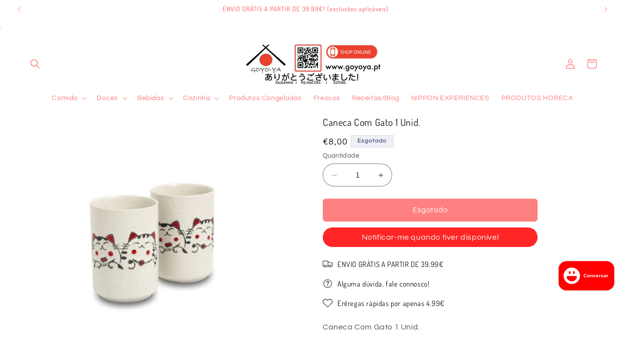

--- FILE ---
content_type: text/javascript
request_url: https://cdn-sf.vitals.app/assets/js/m60.585cd91dd2a374674980.chunk.bundle.js
body_size: 5997
content:
"use strict";(window.webpackChunkvitalsLibrary=window.webpackChunkvitalsLibrary||[]).push([[442],{87378:(t,n,e)=>{e.d(n,{A:()=>o});var r=e(58578);var i=e.n(r)()(!1);i.push([t.id,".Vtl-ProductLabel{display:flex;align-items:center;justify-content:center;position:absolute;top:var(--vtl-space-0);left:var(--vtl-space-0);z-index:10;pointer-events:none;padding:var(--vtl-space-4)}.Vtl-ProductLabel__Text{display:flex;align-items:center;justify-content:center;height:100%;width:100%;text-align:center;line-height:var(--vtl-line-height-140);overflow:hidden}.Vtl-ProductLabel--Circle{border-radius:50%}",""]);const o=i},1654:(t,n,e)=>{e.d(n,{K:()=>r});class r{J58(t){}O15(){this.O8()&&this.W30()}M66(){}O8(){return!0}O82(t){}W30(){this.H55();this.O83();this.R0();this.F22();this.K8()}H55(){}O83(){}R0(){}F22(){}K8(){}}},27562:(t,n,e)=>{e.d(n,{A:()=>s});var r=e(35859);var i=e(52817);var o=e(30991);class s extends r.Component{constructor(t){super(t);this.refs={};this.state={errored:!1}}componentDidCatch(t,n){var e;const{props:r}=this;i.aU.Q17(new i.fz(o.DA,{msg:`PreactLifecycle: ${null==t?void 0:t.toString()}`,mid:r.moduleId,label:r.label},(null==n?void 0:n.componentStack)||(null===(e=null==t?void 0:t.stack)||void 0===e?void 0:e.toString())));this.setState({errored:!0})}render(){const{props:t,state:n}=this;return n.errored?null:t.children}}},49649:(t,n,e)=>{e.r(n);e.d(n,{r13:()=>W});var r=e(21076);var i=e(58836);var o=e(27562);var s=e(53338);var l=e(87535);var a=e(71154);var c=e(1654);const d=(0,e(11307).jb)({V12:1095,b70:1096},s.X.G44);var u=e(24373);var v=e(58024);const h='Wrapper';var f=e(46238);var p=e(23188);var m=e(40207);var g=e(34252);var y=e(90819);var b=e(4592);var $=e(90599);var S=e(51198);var C=e(35859);var X;!function(t){t[t.W0=1]="W0";t[t.R24=2]="R24"}(X||(X={}));var P;!function(t){t.U42="g";t.T69="p";t.O22="c"}(P||(P={}));var x=e(25447);var w=e(784);var D=e(90610);const L=t=>({discriminator:n})=>(null==n?void 0:n.P31)===t;const I={container:{selector:'.Vtl-ProductLabel',traits:{backgroundColor:{[D.Xi.Default]:'#222222'},opacity:{[D.Xi.Default]:'100%'},circleSize:{[D.Xi.Default]:'60px',hiddenInCss:L(X.R24)},width:{[D.Xi.Default]:'80px',hiddenInCss:L(X.W0)},height:{[D.Xi.Default]:'24px',hiddenInCss:L(X.W0)},top:{[D.Xi.Default]:'4%'},left:{[D.Xi.Default]:'96%'},borderRadius:{styleTarget:{property:'border-radius',selector:'.Vtl-ProductLabel--Rectangle'},hiddenInCss:L(X.W0),[D.Xi.Default]:'0'}}},text:{selector:'.Vtl-ProductLabel__Text',traits:{color:{[D.Xi.Default]:'#ffffff'},productFontSize:{styleTarget:{property:'font-size',selector:'.Vtl-ProductLabel__Text'},[D.Xi.Default]:'12px'}}}};function T({traits:t,layoutType:n,id:e,isCircleLayoutType:r,v0:i,x59:o}){var s,l;if(!t)return{C87:'',Y55:0,Y16:0};const a=null!==(s=null==i?void 0:i.X12)&&void 0!==s?s:200;const c=null!==(l=null==i?void 0:i.W6)&&void 0!==l?l:200;const d=(0,w._K)({defaults:I,traitString:t,discriminator:{P31:n},isDarkTheme:!1});const u={C86:(0,w.eP)(d,'container',""+(r?'circleSize':'height'),!1),F49:(0,w.eP)(d,'container',""+(r?'circleSize':'width'),!1),K51:(0,w.eP)(d,'container','top',!1),I9:(0,w.eP)(d,'container','left',!1)};const v=(0,w.eP)(d,'container','backgroundColor',!1);const h=(0,w.eP)(d,'text','color',!1);const f=(0,w.eP)(d,'text','productFontSize',!1);const p=(0,w.eP)(d,'container','opacity',!1);const m=parseFloat(p)||0;const g=`\n\t\t.Vtl-ProductLabel.Vtl-ProductLabel--Id-${e} {\n\t\t\theight: ${u.C86};\n\t\t\twidth: ${u.F49};\n\t\t\tbackground-color: ${(0,x.cH)(v,m/100)};\n\t\t}\n\t\t.Vtl-ProductLabel.Vtl-ProductLabel--Id-${e} .Vtl-ProductLabel__Text {\n\t\t\tcolor: ${h};\n\t\t\tfont-size: ${f};\n\t\t}\n\t\t${n===X.R24?`.Vtl-ProductLabel.Vtl-ProductLabel--Id-${e}.Vtl-ProductLabel--Rectangle {\n\t\t\t\t\t\tborder-radius: ${(0,w.eP)(d,'container','borderRadius',!1)};\n\t\t\t\t\t}`:''}\n\t`;const y=o?function(t,n,e,r){const i=parseFloat(t.C86)||0;const o=parseFloat(t.F49)||0;const s=parseFloat(t.K51)||0;const l=parseFloat(t.I9)||0;const a=n-i;const c=e-o;const d=Math.max(0,Math.min(100,s));const u=Math.max(0,Math.min(100,l))/100*c;return{Y55:d/100*a/r.W6*100,Y16:u/r.X12*100}}(u,c,a,o):function(t,n,e){const r=parseFloat(t.C86)||0;const i=parseFloat(t.F49)||0;const o=parseFloat(t.K51)||0;const s=parseFloat(t.I9)||0;const l=parseFloat(((100-100*i/e)/100*s).toFixed(2));return{Y55:parseFloat(((100-100*r/n)/100*o).toFixed(2)),Y16:l}}(u,c,a);return Object.assign({C87:g},y)}function k(t,n,e){if(!(null==t?void 0:t.length))return[];const r=decodeURIComponent(e||'');return t.filter(t=>!!t.t.includes(P.U42)||(function(t,n,e){return!!(t.t.includes(P.O22)&&t.c&&n)&&('string'==typeof n?t.c.some(t=>t.h===n):Array.isArray(n)?t.c.some(t=>n.includes(t.i)):!(!e||'object'!=typeof n||Array.isArray(n))&&t.c.some(t=>{var r;return null===(r=n[e])||void 0===r?void 0:r.includes(t.h)}))}(t,n,r)||function(t,n){var e;return!!(n&&t.t.includes(P.T69)&&(null===(e=t.p)||void 0===e?void 0:e.includes(n)))}(t,r)))}var O=e(87378);const Y=(0,u.s)('ProductLabel');const R=(0,C.memo)(function({id:t,labelText:n,layoutType:e,traits:r,keepStyles:i=!1,v0:o,x59:s}){const l=e===X.W0;const{C87:a,Y55:c,Y16:d}=T({traits:r,isCircleLayoutType:l,layoutType:e,id:t,v0:o,x59:s});(0,S.OV)('ProductLabelGeneralCss',O.A.toString());return(0,S.OV)(`productLabelStyleId-${t}`,a,i)?(0,$.Y)("div",{className:Y({modifiers:{Rectangle:!l,Circle:l},extra:`Vtl-ProductLabel--Id-${t}`}),style:{top:`${c}%`,left:`${d}%`},children:(0,$.Y)("div",{className:Y('Text'),children:n})}):null});(0,C.memo)(function({productCollections:t,productHandle:n,productLabelsList:e,v0:r}){if(!(null==e?void 0:e.length))return null;const i=k(e,t,n);return i.length?(0,$.Y)($.FK,{children:i.map(t=>(0,$.Y)(R,{layoutType:t.lt,labelText:t.l,id:t.i,traits:t.trs,v0:r,keepStyles:!0},t.i))}):null});var V=e(4693);function F(t){return{render:function(n){(0,V.render)(n,t)},unmount:function(){(0,V.unmountComponentAtNode)(t)}}}var U=e(24032);const A=(0,u.s)('ProductLabel');class W extends c.K{constructor(){super(...arguments);this.x60=window.vtlsLiquidData.productLabels;this.o53=d()}O15(){this.O8()&&this.W30()}O8(){var t;return!!(null===(t=this.x60)||void 0===t?void 0:t.length)&&(l.b.Y37.G60()||l.b.Y37.d62()||l.b.Y37.O25())}W30(){this.R0();this.d38(l.b.Y37.L87())}d38(t){switch(t){case a.b.T69:this.l19();break;case a.b.O22:case a.b.M4:this.g80();break;case a.b.X64:this.i11().catch(()=>{})}}s47(t,n){return(0,r.sH)(this,void 0,void 0,function*(){if(!n)return;const e=l.b.Y38.S38();const i=k(this.x60,t,n);if(!(null==i?void 0:i.length))return;const o=i.map(t=>(0,r.sH)(this,void 0,void 0,function*(){var r;const i=l.b.Y37.G60();const o=i?`Id-${t.i}`:`Id-${t.i}-${decodeURIComponent(n)}`;const s=A({element:h,modifier:o});const a=`${A()}__${h}--${o}`;let c;if(!e.find(`.${a}`).length){const o=i?p.$P.p67:p.$P.f40;const l={J72:{handle:encodeURIComponent(n)},r54:!0};i?l.C17=(null===(r=this.o53)||void 0===r?void 0:r.b70)?p.eS.Y48:p.eS.W60:l.C19=[p.yu.W62];c=yield(0,f.xL)(o,l);c||i||(c=yield(0,f.xL)(p.$P.a15,l));if(c){c.U10.each((t,n)=>{'static'===window.getComputedStyle(n).position&&(n.style.position='relative')});const t=`<div class="${s}"></div>`;const n=`.${a}`;(0,f.ES)(c,t,n)}const d=e.find(`.${a}`);d.length&&d.each((n,e)=>this.f77(e,t,c))}}));yield Promise.all(o)})}i11(){return(0,r.sH)(this,void 0,void 0,function*(){yield this.c20();l.b.Y38.J20().on(v.Uu,()=>{this.c20().catch(()=>{})})})}c20(){return(0,r.sH)(this,void 0,void 0,function*(){const t=yield(0,g.r)(s.X.G44);if(!t)return;const n=t.reduce((t,n)=>{var e,r;n&&n.handle&&n.id&&(t[n.handle]={G82:(null===(r=null===(e=n.collections)||void 0===e?void 0:e.nodes)||void 0===r?void 0:r.map(t=>(0,b.JH)(t.id)))||[]});return t},{});Object.entries(n).forEach(t=>(0,r.sH)(this,[t],void 0,function*([t,n]){yield this.s47(n.G82,t)}))})}l19(){if(!l.b.Y37.G60())return;const t=l.b.T69.w39();if(t){l.b.Y38.J20().on(v.Uu,()=>{this.f78();this.s47(t.G82,t.V31).catch(()=>{})});l.b.Y38.J20().on(v.f9,()=>{this.f78();this.s47(t.G82,t.V31).catch(()=>{})});this.s47(t.G82,t.V31).catch(()=>{})}}f78(){const t=A({element:h});document.querySelectorAll(`.${t}`).forEach(t=>t.remove())}f77(t,n,e){var r,l,a,c,d;if(!t)return;const u=null===(r=null==e?void 0:e[p.Ab.O60])||void 0===r?void 0:r[p.Ab.S53];const v=!!u;const h=null===(a=null===(l=null==u?void 0:u[p.yu.W62])||void 0===l?void 0:l.U10)||void 0===a?void 0:a[0];const f=v&&h?h.getBoundingClientRect():null===(c=t.parentElement)||void 0===c?void 0:c.getBoundingClientRect();const m=(null==f?void 0:f.width)&&(null==f?void 0:f.height)?{X12:f.width,W6:f.height}:void 0;let g;if(v){const t=null===(d=null==e?void 0:e.U10[0])||void 0===d?void 0:d.getBoundingClientRect();(null==t?void 0:t.height)&&(null==t?void 0:t.width)&&(g={W6:t.height,X12:t.width})}F(t).render((0,i.Y)(o.A,{moduleId:s.X.G44,children:(0,i.Y)(R,{labelText:n.l,id:n.i,layoutType:n.lt,traits:n.trs,v0:m,x59:g,keepStyles:!0})}))}g80(){var t;let n=(0,y.a)().length;if(!n)return;this.i11().catch(()=>{});const e=0===(null===(t=(0,m.RR)())||void 0===t?void 0:t.productsSize);(0,f.xL)(p.$P.w83,{r54:e||l.b.Y37.w33()}).then(t=>{if(!t)return;const e=(0,U.s)(500,()=>{const t=(0,y.a)().length;if(n!==t){n=t;this.i11().catch(()=>{})}});new MutationObserver(e).observe(t.U10[0],{childList:!0,subtree:!0})})}}},34252:(t,n,e)=>{e.d(n,{d:()=>f,r:()=>p});var r=e(21076);var i=e(87535);var o=e(33266);var s=e(90819);var l=e(60416);var a=e(89158);var c=e(80212);var d=e(13735);var u=e(96112);var v=e.n(u);const h=new Map;function f(){const t=[];(0,s.a)().each((n,e)=>{const r=v()(e).attr('href');const o=decodeURIComponent(i.b.Y37.y86(r)||'');o&&!t.includes(o)&&t.push(o)});return t}function p(t,n){return(0,r.sH)(this,void 0,void 0,function*(){const e=n||f();if(!e.length)return;const i=function(t){return[...t].sort().join('|')}(e);const s=h.get(i);return(null==s?void 0:s.X57)?s.X57:(null==s?void 0:s.U50)?s.U50:function(t,n,e){return(0,r.sH)(this,void 0,void 0,function*(){if(!t.length)return;const i=h.get(e)||{X57:void 0,U50:void 0};h.set(e,i);i.U50=(()=>(0,r.sH)(this,void 0,void 0,function*(){var e;const{country:r,language:s}=(0,o.ER)();const u=t.map(t=>`handle:${t}`).join(' OR ');const v=(0,c.j)({countryCode:r,lang:s,collectionLimit:250,limit:250,searchKeyword:u});try{const t=yield(0,o.hA)(v,void 0);i.X57=null===(e=t.search)||void 0===e?void 0:e.nodes;return i.X57}catch(t){i.U50=void 0;l.a.n28(new a.v('Error occurred while trying to fetch product details',a.J.W33,{L62:{msg:(0,d.X5)(t),sr:10,mid:n}}));return}}))();return i.U50})}(e,t,i)})}},90819:(t,n,e)=>{e.d(n,{a:()=>o});var r=e(96112);var i=e.n(r);function o(){const t=i()(`a[href*="/products/"]:visible:not(${['.btn--share','[class^="rebuy"]','[class^="Upcart"] a','[class^="vtl"] a','[class^="Cart"] a','[class^="nav"] a','[class^="menu"] a','[class^="mobile-nav"] a','[class^="header__linklist"] a','[class^="sswcarousel-list"] div','[class^="sswcarousel-slide"] div','[class^="reversed-link"]','[class^="product-card__title"]','[class^="menu-link"]'].join(', ')})`);return i()(t)}},80212:(t,n,e)=>{e.d(n,{j:()=>o,z:()=>i});var r=e(4592);function i({searchKeyword:t,countryCode:n,lang:e,limit:i,showOutOfStockProducts:o}){const s="unavailableProducts: "+(o?'LAST':'HIDE');return`query @inContext(country: ${n} language: ${(0,r.gy)(e)}) {\n        search(first: ${i}, query: "${t}", ${s}) {\n        \tnodes {\n\t\t\t\t... on Product {\n\t\t\t\t\thandle\n\t\t\t\t\tid\n\t\t\t\t\tavailableForSale\n\t\t\t\t\tdescriptionHtml\n\t\t\t\t\ttitle\n\t\t\t\t\tcompareAtPriceRange {\n\t\t\t\t\t\tmaxVariantPrice {\n\t\t\t\t\t\t\tamount\n\t\t\t\t\t\t}\n\t\t\t\t\t\tminVariantPrice {\n\t\t\t\t\t\t\tamount\n\t\t\t\t\t\t}\n\t\t\t\t\t}\n\t\t\t\t\tfeaturedImage {\n\t\t\t\t\t\taltText\n\t\t\t\t\t\theight\n\t\t\t\t\t\turl\n\t\t\t\t\t\twidth\n\t\t\t\t\t}\n\t\t\t\t\tpriceRange {\n\t\t\t\t\t\tmaxVariantPrice {\n\t\t\t\t\t\t\tamount\n\t\t\t\t\t\t}\n\t\t\t\t\t\tminVariantPrice {\n\t\t\t\t\t\t\tamount\n\t\t\t\t\t\t}\n\t\t\t\t\t}\n\t\t\t\t\ttags\n\t\t\t\t\tvendor\n\t\t\t\t\timages(first: 1) {\n\t\t\t\t\t\tnodes {\n\t\t\t\t\t\t\turl\n\t\t\t\t\t\t}\n\t\t\t\t\t}\n\t\t\t\t}\n\t\t\t}\n        }\n    }`}function o({countryCode:t,lang:n,limit:e,searchKeyword:i,collectionLimit:o}){return`query @inContext(country: ${t} language: ${(0,r.gy)(n)}) {\n\t\tsearch(first: ${e}, query: "${i}") {\n\t\t\tnodes {\n\t\t\t\t... on Product {\n\t\t\t\t\thandle\n\t\t\t\t\tid\n\t\t\t\t\tcollections(first: ${o}) {\n\t\t\t\t\t\tnodes {\n\t\t\t\t\t\t\thandle\n\t\t\t\t\t\t\tid\n\t\t\t\t\t\t}\n\t\t\t\t\t}\n\t\t\t\t\tvariants(first: 1) {\n\t\t\t\t\tedges {\n\t\t\t\t\t\tnode {\n\t\t\t\t\t\t\tid\n\t\t\t\t\t\t}\n\t\t\t\t\t}\n\t\t\t\t}\n\t\t\t\t}\n\t\t\t}\n\t\t}\n\t}`}},25447:(t,n,e)=>{e.d(n,{K6:()=>r,cH:()=>o,lj:()=>i});const r=t=>(null==t?void 0:t.trim())?t.includes('rgb')||t.includes('#')?t:`#${t}`:t;const i=(t,n)=>{if(t.includes('rgb'))return t;let e=t;e.length<5&&(e=e.replace(/[^#]/g,'$&$&'));const r=parseInt(e.slice(1,3),16);const i=parseInt(e.slice(3,5),16);const o=parseInt(e.slice(5,7),16);return n?`rgba(${r}, ${i}, ${o}, ${n})`:`rgb(${r}, ${i}, ${o})`};const o=(t,n)=>{if(!t||t.includes('rgba')||t.includes('#')&&9===t.length)return t;if(t.includes('rgb')){const e=t.replace(/[^\d,]/g,'').split(',');return`rgba(${e[0]}, ${e[1]}, ${e[2]}, ${n})`}if(t.includes('#')&&7===t.length){return`${t}${Math.round(255*n).toString(16).padStart(2,'0')}`}return t}},21460:(t,n,e)=>{e.d(n,{$2:()=>r,Hc:()=>i,OL:()=>o});function r(t){return t.replace(/([a-z])([A-Z])/g,'$1-$2').replace(/[\s_]+/g,'-').toLowerCase()}function i(t){return t.trim().toLowerCase()}function o(t,n){return Object.entries(n).reduce((t,[n,e])=>{const r=new RegExp(n,'g');return t.replace(r,e)},t)}},90610:(t,n,e)=>{e.d(n,{Xi:()=>r,dB:()=>o,hn:()=>i});var r;!function(t){t.Small="small";t.Default="default"}(r||(r={}));var i;!function(t){t.DefaultDark="defaultDark";t.SmallDark="smallDark"}(i||(i={}));var o;!function(t){t.DefaultSt="defaultSt";t.SmallSt="smallSt"}(o||(o={}))},784:(t,n,e)=>{e.d(n,{E0:()=>u,_K:()=>a,eP:()=>l});var r=e(21460);var i=e(58213);var o=e(90610);function s(t){return null!=t}function l(t,n,e,r){var i;const l=null===(i=t[n])||void 0===i?void 0:i.traits[e];if(l)return function(t,n){return n&&s(null==t?void 0:t[o.Xi.Small])?t[o.Xi.Small]:null==t?void 0:t[o.Xi.Default]}(l,r)}function a({isDarkTheme:t,defaultsOverride:n,defaults:e,traitString:l="{}",traits:a,discriminator:c}){const d=a||(null==l?void 0:l.length)&&JSON.parse(l)||{};const u=(0,i.it)(e).reduce((r,l)=>{const a=e[l];const c=d[l];const u=null==n?void 0:n[l];const v={selector:a.selector,hiddenInCss:!1,traits:(0,i.it)(a.traits).reduce((n,e)=>{const r=a.traits[e];const i=null==c?void 0:c.traits[e];const l=null==u?void 0:u[e];let d;d=s(null==i?void 0:i[o.Xi.Default])?i[o.Xi.Default]:s(l)&&s(l[o.Xi.Default])?l[o.Xi.Default]:t&&s(r[o.hn.DefaultDark])?r[o.hn.DefaultDark]:s(r[o.dB.DefaultSt])?r[o.dB.DefaultSt]:r[o.Xi.Default];let v;v=s(null==i?void 0:i[o.Xi.Small])?i[o.Xi.Small]:s(l)&&s(l[o.Xi.Small])?l[o.Xi.Small]:t&&s(r[o.hn.SmallDark])?r[o.hn.SmallDark]:s(r[o.dB.SmallSt])?r[o.dB.SmallSt]:s(r[o.Xi.Small])?r[o.Xi.Small]:void 0;const h={styleTarget:[],[o.Xi.Default]:d,[o.Xi.Small]:v};n[e]=h;return n},{})};r[l]=v;return r},{});(0,i.it)(u).forEach(t=>{const n=e[t];let o=!1;!0===n.hiddenInCss?o=!0:'function'==typeof n.hiddenInCss&&(o=n.hiddenInCss({discriminator:c,traits:u,componentName:t}));u[t].hiddenInCss=o;(0,i.it)(u[t].traits).forEach(e=>{const i=n.traits[e];let s=!1;o?s=!0:'function'==typeof(null==i?void 0:i.hiddenInCss)?s=i.hiddenInCss({discriminator:c,traits:u,componentName:t,traitName:e}):void 0!==(null==i?void 0:i.hiddenInCss)&&(s=i.hiddenInCss);function l({hiddenInCss:i=!1,selector:o=n.selector,property:s=(0,r.$2)(e)}){const l='function'==typeof i?i({discriminator:c,traits:u,componentName:t,traitName:e}):i;if(!o)throw new Error(`selector is required for trait ${e} in component ${t}`);return{hiddenInCss:l,selector:o,property:s}}s||(Array.isArray(i.styleTarget)?u[t].traits[e].styleTarget=i.styleTarget.map(l):i.styleTarget?u[t].traits[e].styleTarget=[l(i.styleTarget)]:u[t].traits[e].styleTarget=[l({})]);u[t].traits[e].hiddenInCss=s})});return u}const c={[o.Xi.Small]:0,[o.Xi.Default]:768};function d(t,n){return` ${t}: ${n};`}function u(t){const n={};const e={};Object.keys(t).forEach(r=>{const i=t[r];Object.keys(i.traits).forEach(t=>{const r=i.traits[t];r.hiddenInCss||r.styleTarget.forEach(t=>{if(!0!==t.hiddenInCss){n[t.selector]||(n[t.selector]=[]);n[t.selector].push(d(t.property,r[o.Xi.Default]));if(s(r[o.Xi.Small])){e[t.selector]||(e[t.selector]=[]);e[t.selector].push(d(t.property,r[o.Xi.Small]))}}})})});const r=(0,i.it)(n).reduce((t,e)=>`${t} ${e} {${n[e].join('')}}`,'');const l=(0,i.it)(e).reduce((t,n)=>`${t} ${n} {${e[n].join('')}}`,'');return`${r}${l.length?` @media (max-width: ${c[o.Xi.Default]}px) {${l}}`:''}`}}}]);

--- FILE ---
content_type: text/javascript
request_url: https://cdn-sf.vitals.app/assets/js/m13.c6519b03890b0937e8f3.chunk.bundle.js
body_size: 92
content:
"use strict";(window.webpackChunkvitalsLibrary=window.webpackChunkvitalsLibrary||[]).push([[4504],{1654:(t,i,s)=>{s.d(i,{K:()=>e});class e{J58(t){}O15(){this.O8()&&this.W30()}M66(){}O8(){return!0}O82(t){}W30(){this.H55();this.O83();this.R0();this.F22();this.K8()}H55(){}O83(){}R0(){}F22(){}K8(){}}},10140:(t,i,s)=>{s.r(i);s.d(i,{L54:()=>d});var e=s(1654);var h=s(87535);var n=s(75097);var a=s(53338);class r extends n.X{constructor(){super(...arguments);this.K68=document.title;this.x39=h.b.X59.n76(a.X.L54);this.Q53=this.x39[0];this.C29=this.x39[1]}W30(){this.K68=document.title;this.K8()}K8(){document.addEventListener('visibilitychange',()=>{var t,i;'hidden'===document.visibilityState?null===(t=h.b.Y38.Q50())||void 0===t||t.text(this.Q53(this.C29.X63)):null===(i=h.b.Y38.Q50())||void 0===i||i.text(this.K68)})}}class d extends e.K{O15(){(new r).W30()}}}}]);